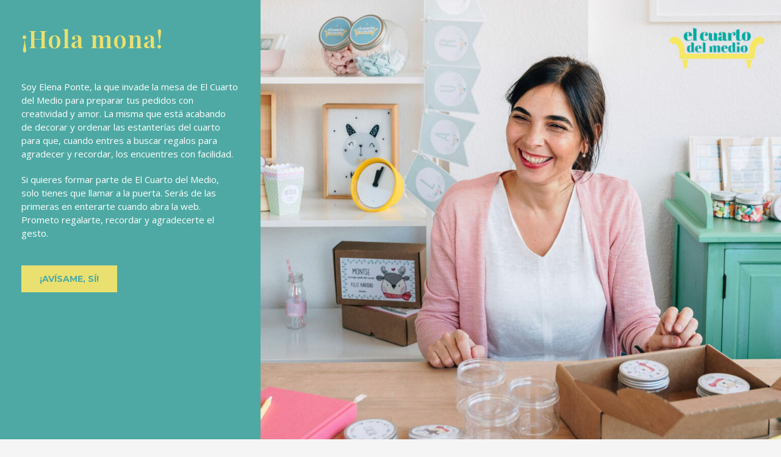

--- FILE ---
content_type: text/css
request_url: https://www.elcuartodelmedio.com/wp-content/uploads/elementor/css/post-1767.css?ver=1680594530
body_size: 122
content:
.elementor-1767 .elementor-element.elementor-element-5082c934:not(.elementor-motion-effects-element-type-background) > .elementor-column-wrap, .elementor-1767 .elementor-element.elementor-element-5082c934 > .elementor-column-wrap > .elementor-motion-effects-container > .elementor-motion-effects-layer{background-color:#4EA9A4;}.elementor-1767 .elementor-element.elementor-element-5082c934 > .elementor-element-populated{transition:background 0.3s, border 0.3s, border-radius 0.3s, box-shadow 0.3s;}.elementor-1767 .elementor-element.elementor-element-5082c934 > .elementor-element-populated > .elementor-background-overlay{transition:background 0.3s, border-radius 0.3s, opacity 0.3s;}.elementor-1767 .elementor-element.elementor-element-5082c934 > .elementor-element-populated > .elementor-widget-wrap{padding:35px 35px 35px 35px;}.elementor-1767 .elementor-element.elementor-element-71c49571{color:#EAE06F;font-family:"Playfair Display", Sans-serif;font-size:40px;font-weight:600;letter-spacing:1px;}.elementor-1767 .elementor-element.elementor-element-54a6b292{color:#FFFFFF;font-family:"Open Sans", Sans-serif;font-weight:400;line-height:1.5em;}.elementor-1767 .elementor-element.elementor-element-54a6b292 > .elementor-widget-container{margin:-50px 0px 0px 0px;}.elementor-1767 .elementor-element.elementor-element-77ddacb1{color:#FFFFFF;font-family:"Open Sans", Sans-serif;font-weight:400;line-height:1.5em;}.elementor-1767 .elementor-element.elementor-element-634e84d .elementor-button{font-family:"Montserrat", Sans-serif;font-size:14px;font-weight:700;text-transform:uppercase;fill:#4EA9A4;color:#4EA9A4;background-color:#EAE06F;border-radius:0px 0px 0px 0px;}.elementor-1767 .elementor-element.elementor-element-634e84d .elementor-button:hover, .elementor-1767 .elementor-element.elementor-element-634e84d .elementor-button:focus{color:#4EA9A4;background-color:#FFFFFF;}.elementor-1767 .elementor-element.elementor-element-634e84d .elementor-button:hover svg, .elementor-1767 .elementor-element.elementor-element-634e84d .elementor-button:focus svg{fill:#4EA9A4;}

--- FILE ---
content_type: text/css
request_url: https://www.elcuartodelmedio.com/wp-content/uploads/elementor/css/post-176.css?ver=1664351896
body_size: 208
content:
.elementor-kit-176{--e-global-color-primary:#4EA9A4;--e-global-color-secondary:#EAE06F;--e-global-color-text:#504E4F;--e-global-color-accent:#F0F6F6;--e-global-typography-primary-font-family:"Bodoni Moda";--e-global-typography-primary-font-size:25px;--e-global-typography-primary-font-weight:600;--e-global-typography-primary-letter-spacing:0.5px;--e-global-typography-secondary-font-family:"Lato";--e-global-typography-secondary-font-size:15px;--e-global-typography-secondary-font-weight:600;--e-global-typography-secondary-text-transform:uppercase;--e-global-typography-secondary-letter-spacing:1px;--e-global-typography-text-font-family:"Lato";--e-global-typography-text-font-size:15px;--e-global-typography-text-font-weight:400;--e-global-typography-accent-font-family:"Roboto";--e-global-typography-accent-font-weight:500;color:var( --e-global-color-text );font-family:var( --e-global-typography-text-font-family ), Sans-serif;font-size:var( --e-global-typography-text-font-size );font-weight:var( --e-global-typography-text-font-weight );}.elementor-kit-176 h1{color:var( --e-global-color-primary );font-family:var( --e-global-typography-primary-font-family ), Sans-serif;font-size:var( --e-global-typography-primary-font-size );font-weight:var( --e-global-typography-primary-font-weight );letter-spacing:var( --e-global-typography-primary-letter-spacing );}.elementor-kit-176 h2{color:var( --e-global-color-primary );font-family:var( --e-global-typography-secondary-font-family ), Sans-serif;font-size:var( --e-global-typography-secondary-font-size );font-weight:var( --e-global-typography-secondary-font-weight );text-transform:var( --e-global-typography-secondary-text-transform );letter-spacing:var( --e-global-typography-secondary-letter-spacing );}.elementor-section.elementor-section-boxed > .elementor-container{max-width:1140px;}.e-container{--container-max-width:1140px;}.elementor-widget:not(:last-child){margin-bottom:20px;}.elementor-element{--widgets-spacing:20px;}{}h1.entry-title{display:var(--page-title-display);}.elementor-kit-176 e-page-transition{background-color:#FFBC7D;}@media(max-width:1024px){.elementor-kit-176{font-size:var( --e-global-typography-text-font-size );}.elementor-kit-176 h1{font-size:var( --e-global-typography-primary-font-size );letter-spacing:var( --e-global-typography-primary-letter-spacing );}.elementor-kit-176 h2{font-size:var( --e-global-typography-secondary-font-size );letter-spacing:var( --e-global-typography-secondary-letter-spacing );}.elementor-section.elementor-section-boxed > .elementor-container{max-width:1024px;}.e-container{--container-max-width:1024px;}}@media(max-width:767px){.elementor-kit-176{font-size:var( --e-global-typography-text-font-size );}.elementor-kit-176 h1{font-size:var( --e-global-typography-primary-font-size );letter-spacing:var( --e-global-typography-primary-letter-spacing );}.elementor-kit-176 h2{font-size:var( --e-global-typography-secondary-font-size );letter-spacing:var( --e-global-typography-secondary-letter-spacing );}.elementor-section.elementor-section-boxed > .elementor-container{max-width:767px;}.e-container{--container-max-width:767px;}}